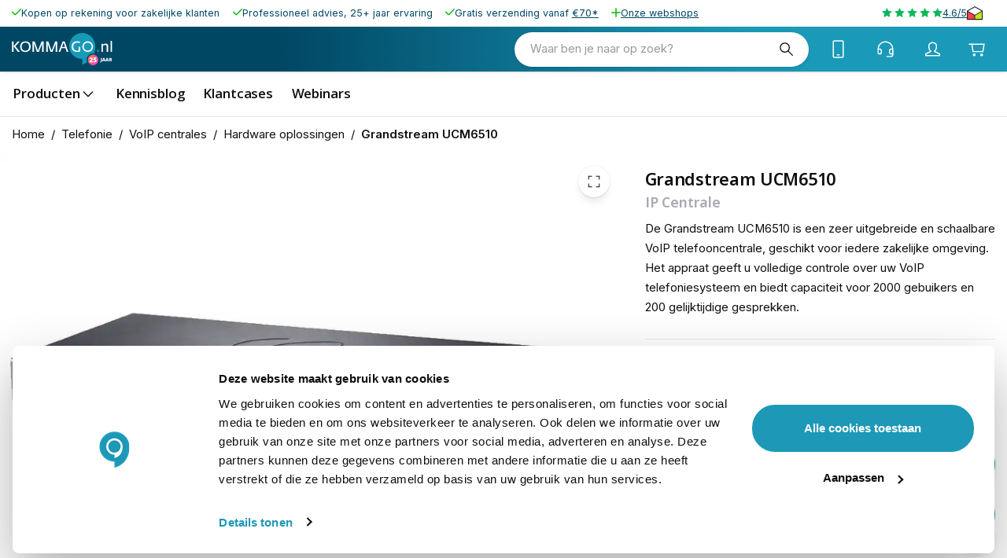

--- FILE ---
content_type: application/javascript; charset=UTF-8
request_url: https://www.kommago.nl/_next/static/chunks/787-64397f5f830735aa.js
body_size: 1832
content:
try{let e="undefined"!=typeof window?window:"undefined"!=typeof global?global:"undefined"!=typeof globalThis?globalThis:"undefined"!=typeof self?self:{},r=(new e.Error).stack;r&&(e._sentryDebugIds=e._sentryDebugIds||{},e._sentryDebugIds[r]="3c04bc57-566f-49b8-a8e2-55f83c392439",e._sentryDebugIdIdentifier="sentry-dbid-3c04bc57-566f-49b8-a8e2-55f83c392439")}catch(e){}"use strict";(self.webpackChunk_N_E=self.webpackChunk_N_E||[]).push([[787],{57140:(e,r,t)=>{t.d(r,{A:()=>x});var n=t(98587),i=t(58168),o=t(96540),l=t(34164),a=t(75659),d=t(66707),s=t(43778),u=t(95297),f=t(48968),c=t(12074),m=t(70526),p=t(38413),g=t(31609);function A(e){return(0,g.Ay)("MuiFormControl",e)}(0,p.A)("MuiFormControl",["root","marginNone","marginNormal","marginDense","fullWidth","disabled"]);var v=t(74848);let b=["children","className","color","component","disabled","error","focused","fullWidth","hiddenLabel","margin","required","size","variant"],h=e=>{let{classes:r,margin:t,fullWidth:n}=e,i={root:["root","none"!==t&&`margin${(0,f.A)(t)}`,n&&"fullWidth"]};return(0,a.A)(i,A,r)},y=(0,s.Ay)("div",{name:"MuiFormControl",slot:"Root",overridesResolver:({ownerState:e},r)=>(0,i.A)({},r.root,r[`margin${(0,f.A)(e.margin)}`],e.fullWidth&&r.fullWidth)})(({ownerState:e})=>(0,i.A)({display:"inline-flex",flexDirection:"column",position:"relative",minWidth:0,padding:0,margin:0,border:0,verticalAlign:"top"},"normal"===e.margin&&{marginTop:16,marginBottom:8},"dense"===e.margin&&{marginTop:8,marginBottom:4},e.fullWidth&&{width:"100%"})),x=o.forwardRef(function(e,r){let t;let a=(0,d.b)({props:e,name:"MuiFormControl"}),{children:s,className:f,color:p="primary",component:g="div",disabled:A=!1,error:x=!1,focused:w,fullWidth:z=!1,hiddenLabel:N=!1,margin:q="none",required:F=!1,size:M="medium",variant:T="outlined"}=a,S=(0,n.A)(a,b),_=(0,i.A)({},a,{color:p,component:g,disabled:A,error:x,fullWidth:z,hiddenLabel:N,margin:q,required:F,size:M,variant:T}),C=h(_),[R,E]=o.useState(()=>{let e=!1;return s&&o.Children.forEach(s,r=>{if(!(0,c.A)(r,["Input","Select"]))return;let t=(0,c.A)(r,["Select"])?r.props.input:r;t&&(0,u.gr)(t.props)&&(e=!0)}),e}),[I,W]=o.useState(()=>{let e=!1;return s&&o.Children.forEach(s,r=>{(0,c.A)(r,["Input","Select"])&&((0,u.lq)(r.props,!0)||(0,u.lq)(r.props.inputProps,!0))&&(e=!0)}),e}),[D,$]=o.useState(!1);A&&D&&$(!1);let k=void 0===w||A?D:w,j=o.useMemo(()=>({adornedStart:R,setAdornedStart:E,color:p,disabled:A,error:x,filled:I,focused:k,fullWidth:z,hiddenLabel:N,size:M,onBlur:()=>{$(!1)},onEmpty:()=>{W(!1)},onFilled:()=>{W(!0)},onFocus:()=>{$(!0)},registerEffect:t,required:F,variant:T}),[R,p,A,x,I,k,z,N,t,F,M,T]);return(0,v.jsx)(m.A.Provider,{value:j,children:(0,v.jsx)(y,(0,i.A)({as:g,ownerState:_,className:(0,l.A)(C.root,f),ref:r},S,{children:s}))})})},90548:(e,r,t)=>{t.d(r,{A:()=>n});function n({props:e,states:r,muiFormControl:t}){return r.reduce((r,n)=>(r[n]=e[n],t&&void 0===e[n]&&(r[n]=t[n]),r),{})}},58476:(e,r,t)=>{t.d(r,{A:()=>w});var n,i=t(98587),o=t(58168),l=t(96540),a=t(34164),d=t(75659),s=t(90548),u=t(70882),f=t(43778),c=t(48968),m=t(38413),p=t(31609);function g(e){return(0,p.Ay)("MuiFormHelperText",e)}let A=(0,m.A)("MuiFormHelperText",["root","error","disabled","sizeSmall","sizeMedium","contained","focused","filled","required"]);var v=t(66707),b=t(74848);let h=["children","className","component","disabled","error","filled","focused","margin","required","variant"],y=e=>{let{classes:r,contained:t,size:n,disabled:i,error:o,filled:l,focused:a,required:s}=e,u={root:["root",i&&"disabled",o&&"error",n&&`size${(0,c.A)(n)}`,t&&"contained",a&&"focused",l&&"filled",s&&"required"]};return(0,d.A)(u,g,r)},x=(0,f.Ay)("p",{name:"MuiFormHelperText",slot:"Root",overridesResolver:(e,r)=>{let{ownerState:t}=e;return[r.root,t.size&&r[`size${(0,c.A)(t.size)}`],t.contained&&r.contained,t.filled&&r.filled]}})(({theme:e,ownerState:r})=>(0,o.A)({color:(e.vars||e).palette.text.secondary},e.typography.caption,{textAlign:"left",marginTop:3,marginRight:0,marginBottom:0,marginLeft:0,[`&.${A.disabled}`]:{color:(e.vars||e).palette.text.disabled},[`&.${A.error}`]:{color:(e.vars||e).palette.error.main}},"small"===r.size&&{marginTop:4},r.contained&&{marginLeft:14,marginRight:14})),w=l.forwardRef(function(e,r){let t=(0,v.b)({props:e,name:"MuiFormHelperText"}),{children:l,className:d,component:f="p"}=t,c=(0,i.A)(t,h),m=(0,u.A)(),p=(0,s.A)({props:t,muiFormControl:m,states:["variant","size","disabled","error","filled","focused","required"]}),g=(0,o.A)({},t,{component:f,contained:"filled"===p.variant||"outlined"===p.variant,variant:p.variant,size:p.size,disabled:p.disabled,error:p.error,filled:p.filled,focused:p.focused,required:p.required}),A=y(g);return(0,b.jsx)(x,(0,o.A)({as:f,ownerState:g,className:(0,a.A)(A.root,d),ref:r},c,{children:" "===l?n||(n=(0,b.jsx)("span",{className:"notranslate",children:"​"})):l}))})},95297:(e,r,t)=>{function n(e){return null!=e&&!(Array.isArray(e)&&0===e.length)}function i(e,r=!1){return e&&(n(e.value)&&""!==e.value||r&&n(e.defaultValue)&&""!==e.defaultValue)}function o(e){return e.startAdornment}t.d(r,{gr:()=>o,lq:()=>i})},12074:(e,r,t)=>{t.d(r,{A:()=>i});var n=t(96540);let i=function(e,r){var t,i;return n.isValidElement(e)&&-1!==r.indexOf(null!=(t=e.type.muiName)?t:null==(i=e.type)||null==(i=i._payload)||null==(i=i.value)?void 0:i.muiName)}}}]);